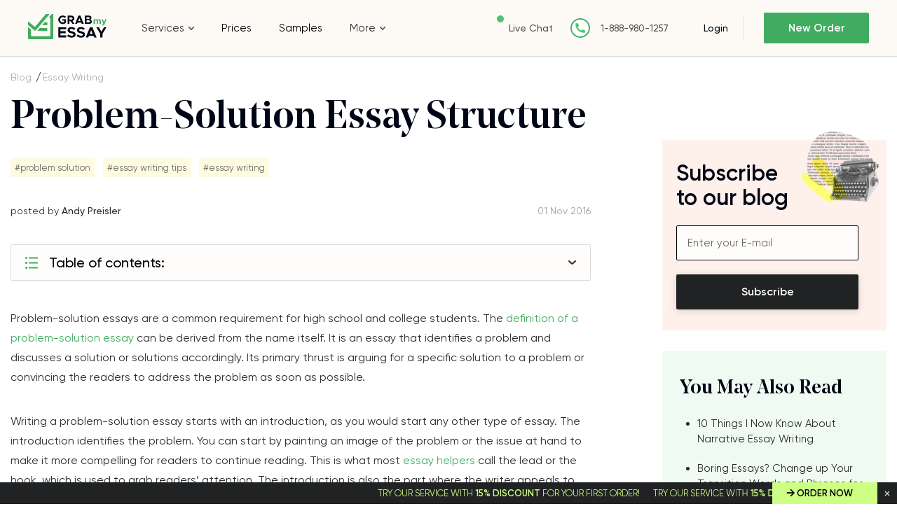

--- FILE ---
content_type: image/svg+xml
request_url: https://www.grabmyessay.com/assets/img/table-contents-icon.svg?c990330ff907c76a0d23f0a7fb78f094
body_size: 288
content:
<?xml version="1.0" encoding="UTF-8"?>
<svg width="18px" height="17px" viewBox="0 0 18 17" version="1.1" xmlns="http://www.w3.org/2000/svg" xmlns:xlink="http://www.w3.org/1999/xlink">
    <!-- Generator: Sketch 62 (91390) - https://sketch.com -->
    <title>icon</title>
    <desc>Created with Sketch.</desc>
    <g id="Blog" stroke="none" stroke-width="1" fill="none" fill-rule="evenodd">
        <g id="23.1_Article-blog-Contents-Table" transform="translate(-308.000000, -858.000000)" fill="#40AC60" fill-rule="nonzero">
            <g id="Text" transform="translate(288.000000, 140.000000)">
                <g id="Table-of-contents" transform="translate(0.000000, 701.000000)">
                    <g id="icon" transform="translate(20.000000, 17.000000)">
                        <path d="M5,0.50295858 L18,0.50295858 L18,2.5147929 L5,2.5147929 L5,0.50295858 Z M1.5,3.01775148 C0.67157,3.01775148 0,2.34220769 0,1.50887574 C0,0.675543787 0.67157,0 1.5,0 C2.32843,0 3,0.675543787 3,1.50887574 C3,2.34220769 2.32843,3.01775148 1.5,3.01775148 Z M1.5,10.0591716 C0.67157,10.0591716 0,9.38359763 0,8.55029586 C0,7.71699408 0.67157,7.04142012 1.5,7.04142012 C2.32843,7.04142012 3,7.71699408 3,8.55029586 C3,9.38359763 2.32843,10.0591716 1.5,10.0591716 Z M1.5,17 C0.67157,17 0,16.324426 0,15.4911243 C0,14.6578225 0.67157,13.9822485 1.5,13.9822485 C2.32843,13.9822485 3,14.6578225 3,15.4911243 C3,16.324426 2.32843,17 1.5,17 Z M5,7.5443787 L18,7.5443787 L18,9.55621302 L5,9.55621302 L5,7.5443787 Z M5,14.5857988 L18,14.5857988 L18,16.5976331 L5,16.5976331 L5,14.5857988 Z"></path>
                    </g>
                </g>
            </g>
        </g>
    </g>
</svg>

--- FILE ---
content_type: image/svg+xml
request_url: https://www.grabmyessay.com/assets/img/icon-arrow.svg?a85454886cbb4fb0514f2c27c4b7286d
body_size: 53
content:
<?xml version="1.0" encoding="UTF-8"?>
<svg width="11px" height="6px" viewBox="0 0 11 6" version="1.1" xmlns="http://www.w3.org/2000/svg" xmlns:xlink="http://www.w3.org/1999/xlink">
    <!-- Generator: Sketch 62 (91390) - https://sketch.com -->
    <title>icon</title>
    <desc>Created with Sketch.</desc>
    <g id="Blog" stroke="none" stroke-width="1" fill="none" fill-rule="evenodd">
        <g id="21_Article-blog-Contents-Table" transform="translate(-698.000000, -748.000000)">
            <g id="Text" transform="translate(40.000000, 145.000000)">
                <g id="Table-of-contents" transform="translate(0.000000, 581.000000)">
                    <g id="icon" transform="translate(642.000000, 5.000000)">
                        <rect id="Rectangle-7" x="0" y="0" width="42" height="40" rx="2"></rect>
                        <polyline id="Path-3" stroke="#2C2C2C" stroke-width="2" stroke-linecap="round" stroke-linejoin="round" fill-rule="nonzero" points="17 18 21.5 22 26 18"></polyline>
                    </g>
                </g>
            </g>
        </g>
    </g>
</svg>